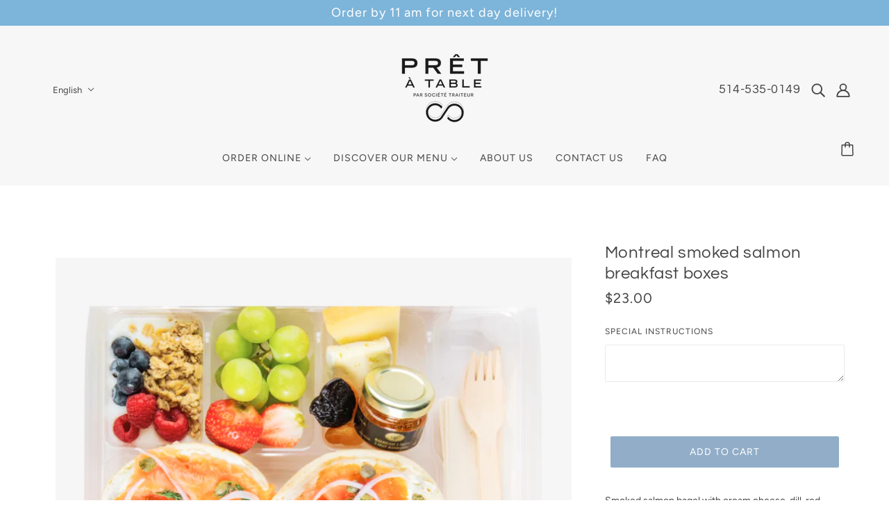

--- FILE ---
content_type: text/javascript
request_url: https://pretatable.ca/cdn/shop/t/11/assets/product-options.js?v=136768145707927393611701084594
body_size: 127
content:
class ProductOptions extends HTMLElement{constructor(){super()}connectedCallback(){this.available_variants=[],this.container=this.querySelector(".product-options--container"),this.first_variant=JSON.parse(this.querySelector("[id*=variant-first--json]").innerHTML),this.inputs=this.container.querySelectorAll('[data-item="disclosure"], [data-item="radio"]'),this.is_product_page=null!==this.closest(".product-page--root"),this.option_values=[],this.size_chart=this.querySelector(".product-options--option .product-size-chart--root"),this.variants=JSON.parse(this.querySelector("[id*=variant--json]").innerHTML),this.getVariantOptions(),this.hideOptions(this.first_variant,0),this.disableEmptyOptions(),this.optionChangeListener(),this.size_chart&&this.moveSizeChart()}disconnectedCallback(){this.inputs.off("change.ProductOptions")}getVariantOptions(){this.variants.forEach(t=>t.available&&this.available_variants.push(t.options));for(let i=0;i<this.available_variants[0].length;i++)this.option_values[i]=[...new Set(this.available_variants.map(t=>t[i]))]}disableEmptyOptions(){const e=this.option_values.flat();this.container.querySelectorAll(".radios--input, .disclosure--option").forEach(t=>{var i=this.getOptionValue(t);e.includes(i)||t.setAttribute("data-empty",!0)})}optionChangeListener(){this.inputs.on("change.ProductOptions",({target:t})=>{const a=[];this.container.querySelectorAll('[data-item="disclosure"], [data-item="radio"]:checked').forEach(t=>{var i=t.closest(".product-options--option").dataset.index;a.push({index:i,value:t.value})}),this.hideOptions(a.map(t=>t.value),t.closest(".product-options--option").index());let o=!1;this.variants.every(i=>{let e=!0;return a.forEach(t=>{e=e&&i.options[t.index]===t.value}),!e||(o=i,!1)}),this.updateVariant(o)})}updateVariant(t){this.is_product_page&&this.updateHistoryState(t.id),window.trigger(`theme:product:${this.dataset.id}:variantChanged`,{variant:t})}updateHistoryState(t){let i=""+location.origin+location.pathname;t&&(i+="?variant="+t),history.replaceState({path:i},"",i)}hideOptions(a,i){const o=a.map((t,e)=>this.option_values[e].filter(t=>{const i=[...a];return i[e]=t,this.available_variants.some(t=>t.join(",")===i.join(","))}));this.container.childNodes.forEach((t,e)=>{e!=i&&t.querySelectorAll(".radios--input, .disclosure--option").forEach(t=>{var i=this.getOptionValue(t);t.setAttribute("data-unavailable",!o[e].includes(i))})})}getOptionValue(t){return t.getAttribute("data-value")?t.getAttribute("data-value"):t.value}moveSizeChart(){this.size_chart.parentNode.querySelector("label").parentNode.appendChild(this.size_chart),this.size_chart.removeAttribute("style")}}const productOptionsEl=customElements.get("product-options-root");productOptionsEl||customElements.define("product-options-root",ProductOptions);